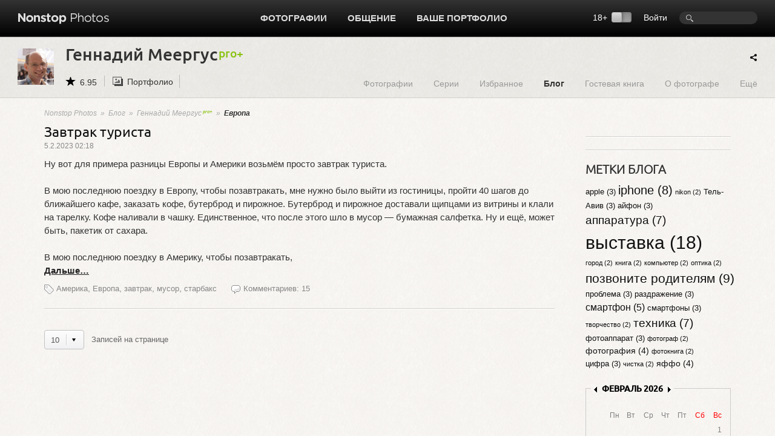

--- FILE ---
content_type: text/html; charset=UTF-8
request_url: https://www.photographer.ru/nonstop/blog/index.htm?id=1462&tag=%D0%95%D0%B2%D1%80%D0%BE%D0%BF%D0%B0
body_size: 7023
content:
<!DOCTYPE HTML PUBLIC '-//W3C//DTD HTML 4.01 Transitional//EN' 'http://www.w3.org/TR/html4/loose.dtd'>
<html xmlns='http://www.w3.org/1999/xhtml' 
	xmlns:fb='http://ogp.me/ns/fb#' 
	xmlns:og='http://ogp.me/ns#'
	lang='ru' xml:lang='ru'>
<head>


	<title>Nonstop Photos | Геннадий Меергус | Блог</title>
	<meta name='Keywords' content='' />
	<meta name='Description' content='Фотограф Геннадий Меергус, блог' />

	<meta http-equiv="content-type" content="text/html; charset=utf-8" />
	<meta name='viewport' content='width=device-width, initial-scale=1.0' />
	<meta name = 'format-detection' content = 'telephone=no'>


<script>
var _prum = [['id', '51ebfffaabe53d1f5a000000'],
['mark', 'firstbyte', (new Date()).getTime()]];
(function() {
var s = document.getElementsByTagName('script')[0]
, p = document.createElement('script');
p.async = 'async';
p.src = '//rum-static.pingdom.net/prum.min.js';
s.parentNode.insertBefore(p, s);
})();
</script>		
		
	<!-- Google Tag Manager -->
<script>(function(w,d,s,l,i){w[l]=w[l]||[];w[l].push({'gtm.start':
new Date().getTime(),event:'gtm.js'});var f=d.getElementsByTagName(s)[0],
j=d.createElement(s),dl=l!='dataLayer'?'&l='+l:'';j.async=true;j.src=
'https://www.googletagmanager.com/gtm.js?id='+i+dl;f.parentNode.insertBefore(j,f);
})(window,document,'script','dataLayer','GTM-MFQGJTS');</script>
<!-- End Google Tag Manager -->
<script>window.yaContextCb = window.yaContextCb || []</script>
<script src='https://yandex.ru/ads/system/context.js' async></script>
	<link rel='icon' href='https://i.photographer.ru/images/favicon.svg' sizes='any' type='image/svg+xml'>

<script type='text/javascript' src='https://i.photographer.ru/js/jquery.min.js'></script>


<script type='text/javascript' src='https://i.photographer.ru/js/jquery.tools.1.2.7.min.js'></script>

<link type='text/css' href='https://i.photographer.ru/js/smoothness-1.8.11/jquery-ui-1.8.11.custom.css' rel='stylesheet' />
<script type='text/javascript' src='https://i.photographer.ru/js/jquery-ui-1.8.11.custom.min.js'></script>


<script type='text/javascript' src='https://i.photographer.ru/js/jquery.uniform.js'></script>
<link href='https://i.photographer.ru/nonstop/uniform.aristo.css' type='text/css' rel='stylesheet' />

<script type=text/javascript>
var htmlrootpath='';
var language='';
var urlencoded_page_title='%D0%93%D0%B5%D0%BD%D0%BD%D0%B0%D0%B4%D0%B8%D0%B9+%D0%9C%D0%B5%D0%B5%D1%80%D0%B3%D1%83%D1%81%3Cspan+class%3D%27upro+plus%27%3E%3C%2Fspan%3E+%7C+%D0%91%D0%BB%D0%BE%D0%B3';

var user_agent='browser';
var user_pro=parseInt('');

</script>
<script type='text/javascript' src='https://i.photographer.ru/js/my.js?rnd=33'></script>

	<link REL=STYLESHEET TYPE=text/css href='https://i.photographer.ru/css/reset.css' />
	<link REL=STYLESHEET TYPE=text/css href='https://i.photographer.ru/common.css?rnd=44' />
	<link REL=STYLESHEET TYPE=text/css href='https://i.photographer.ru/css/balloon.css?rnd=44' />
	<link REL=STYLESHEET TYPE=text/css href='https://i.photographer.ru/css/nav.css?rnd=4' />
	<link REL=STYLESHEET TYPE=text/css href='https://i.photographer.ru/css/nonstop.css?rnd=35' />

	<link REL='STYLESHEET' TYPE='text/css' href='https://i.photographer.ru/overlay-basic.css?rnd=44' />
	<link REL=STYLESHEET TYPE=text/css href='https://i.photographer.ru/dialog_form.css?rnd=44' />
	
<script type='text/javascript'>
		var htmlrootpath='';
		
//			var ServerName = window.location.hostname.replace('.ru', '').replace('.com', '').split('.').pop();
//			if(ServerName!='photographer') window.location='htt' + 'p://www.phot' + 'ographer.ru';
		
	</script>
<link REL=STYLESHEET TYPE=text/css href='https://i.photographer.ru/css/blog.css?rnd=6' />

<link REL=STYLESHEET TYPE=text/css href='https://i.photographer.ru/css/author.css?rnd=3' />

	
	


	<script  type='text/javascript'>
		$(function() {

            $(document).keyup(function(e) {
                if (e.keyCode && e.ctrlKey) {
                	switch(e.keyCode){
						
						               	
                	}
                }
            });
            
            $('.listalovka .inp input').change(function(){
            	var p=parseInt($(this).val());
            	if(p>0 && p<=1 && p!=0){
            		browseto('' + p);
            	}
            });
            
	


	
		$('.blog_item .body').each(function(){
			var scrollHeight=$(this).prop('scrollHeight');
			var offsetHeight=$(this).prop('offsetHeight');
			if(scrollHeight>offsetHeight){
				console.log(scrollHeight + ' > ' + offsetHeight);
				$(this).addClass('more');
			}
			var scrollHeight=$(this).find('.topic_body').prop('scrollHeight');
			var offsetHeight=$(this).find('.topic_body').prop('offsetHeight');
			if(scrollHeight>offsetHeight){
				console.log(scrollHeight + ' > ' + offsetHeight);
				$(this).addClass('more');
			}
		})


		console.log('window width = ' + $(window).width());

	});
	</script>



	<link media='screen and (max-width : 1194px)' href='https://i.photographer.ru/css/nonstopMax1194.css?rnd=35' rel='stylesheet' />

</head>
<body >
<!-- Google Tag Manager (noscript) -->
<noscript><iframe src='https://www.googletagmanager.com/ns.html?id=GTM-MFQGJTS'
height='0' width='0' style='display:none;visibility:hidden'></iframe></noscript>
<!-- End Google Tag Manager (noscript) -->
<script>window.yaContextCb = window.yaContextCb || []</script>
<script src='https://yandex.ru/ads/system/context.js' async></script>
<!-- Yandex.RTB R-A-32135-5-->
<script>window.yaContextCb.push(()=>{
  Ya.Context.AdvManager.render({
    type: 'floorAd',
    blockId: 'R-A-32135-5'
  })
})</script>
	


<a class='scrolltotop' href='#'></a>

<div id='all'>
	
		<div id=dfpTopBanner><!--banners[25]=0 GoogleBannersOff= --></div>
	
	<div id='header'>
		<div class='wrapper group'>
			<div class='logo'><a href='/nonstop/'><img src='https://i.photographer.ru/i/nonstop/logo.png' /></a></div>
			<div class='rght'>
				<div class=search><FORM class=mainsearchform method=get action='/nonstop/search/'>
	<input type=text name=q value='' />
	</form>
	</div>
				<div class=user_menu>
		<a class=dialog href=# /registration/login.htm rel=login>Войти</a></div>
				<div class='switch18plus '>
			18&#43; <a title='Показать фотографии 18+. Выбирая этот режим, вы подтверждаете свое совершеннолетие.'_href class='switch18plus-background'>
				<div class='switch18plus-button'></div>
			</a>
		</div>
			</div>
			<div class='cntr'>
				<ul class='nav group'>
					<li class=hover>
						<a href=/nonstop/all.htm>Фотографии</a>
						<div class=pulldown>
							<div class=rah>
<a href='/nonstop/all.htm'>Все фото-категории</a>
<a href='/nonstop/all.htm?section=18'>Альтернативные фотопроцессы</a>
<a href='/nonstop/all.htm?section=9'>Архитектура</a>
<a href='/nonstop/all.htm?section=10'>Документальная фотография</a>
<a href='/nonstop/all.htm?section=5'>Живая природа</a>
<a href='/nonstop/all.htm?section=11'>Мода и стиль</a>
<a href='/nonstop/all.htm?section=3'>Натюрморт</a>
<a href='/nonstop/all.htm?section=4'>Обнаженная натура</a>
<a href='/nonstop/all.htm?section=2'>Пейзаж</a>
<a href='/nonstop/all.htm?section=6'>Повседневная жизнь</a>
							</div>
							<div class=rah>
<a href='/nonstop/all.htm?section=1'>Портрет</a>
<a href='/nonstop/all.htm?section=12'>Спорт</a>
<a href='/nonstop/all.htm?section=17'>Театр и кино</a>
<a href='/nonstop/all.htm?section=13'>Фотоарт</a>
<a href='/nonstop/all.htm?section=14'>Фотожурналистика</a>
<a href='/nonstop/all.htm?section=7'>Эксперимент</a>
<a href='/nonstop/all.htm?section=19'>Цифровая имажинерия</a>
<!--<div class='delimiter'></div>-->
<a href='/nonstop/all.htm?section=15'>Фотография на память</a>
<a href='/nonstop/all.htm?section=16'>Без категории</a>
<a href='/nonstop/all.htm?section=8'>Жизнь Nonstop Photos</a>
							</div>
							<div class='rah gray'>
<a href='/nonstop/series.htm'>Фотосерии</a>
<a href='/nonstop/sites.htm'>Портфолио</a>
<a href='/nonstop/projects/'>Проекты</a>
<a href='/nonstop/exhibitions/'>Выставки</a>
<a href='/nonstop/contests/'>Конкурсы</a>

							</div>
							<i>.</i>
						</div>
					</li>					
					
					<li class=hover>
						<a href=/community/>Общение</a>
						<ul class='group'>
							<li><a href=/forum/>Форум</a></li>
							<li><a href=/nonstop/blog/>Блог</a></li>
							<li><a href=/nonstop/authors.htm>Фотографы</a></li>
							<li><a href=/nonstop/sites.htm>Портфолио</a></li>
							<i>.</i>
						</ul>
					</li>
					<li>
						<a href=/portfolio/>Ваше портфолио</a>
					</li>
					
				</ul>
			</div>
		</div>
		<div class='sh'></div>
	</div>
	<!---->
	
<div class='author_header dark_felt'>

	<div class='wrapper group'>
		<div class=left>
			<div class=portrait style='background-image:url(https://pics.photographer.ru/nonstop/portraits/1462.jpg)'>
			</div>
			<div class=title itemscope itemtype='http://schema.org/Person'>
				<h1>Геннадий Меергус<span class='upro plus'></span></h1>
				<div class='info communicate'>
					<span class='nsicon rating'>6.95</span>
					<a class='portfolio' href=http://gennady.photographer.ru>Портфолио</a>
					
					
					
				</div>
				<meta itemprop='name' content='Геннадий Меергус' />
				<meta itemprop='image' content='https://pics.photographer.ru/nonstop/portraits/1462.jpg' />
			</div>
		</div>
		<div class=right>
		
<ul class='nav group author_menu'>
	
	<li><a class='photos' href='/nonstop/author.htm?id=1462'>Фотографии</a></li>
	<li><a class='series' href='/nonstop/author/series.htm?id=1462'>Серии</a></li>

	<li><a class='album' href='/nonstop/author/album.htm?id=1462'>Избранное</a></li> 

	<li><a class='blog' href='/nonstop/blog/?id=1462'>Блог</a></li>
	
	<li><a class='guestbook' href='/nonstop/author/guestbook.htm?id=1462'>Гостевая книга</a></li>
	<li><a class='about' href='/nonstop/author/about.htm?id=1462'>О фотографе</a></li>
	<li class=s><a class='more' href='#'>Ещё</a>
		<ul class='group'>
			<li><a href='/nonstop/author_tags.htm?id=1462' >Метки</a></li><li><a href='/nonstop/comments/my.htm?id=1462' >Отзывы к фотографиям</a></li><li><a href='/nonstop/comments/ft.htm?id=1462' >Темы на форуме</a></li><li><a href='/nonstop/comments/fm.htm?id=1462' >Сообщения на форуме</a></li><li><a href='/nonstop/comments/bm.htm?id=1462' >Комментарии в блоге</a></li>
			<i>.</i>
		</ul>
	</li>
</ul>
		</div>
		<span id='ya_share' class='ya-share2 yashare-auto-init'></span><script src='https://yastatic.net/es5-shims/0.0.2/es5-shims.min.js'></script>
<script src='https://yastatic.net/share2/share.js'></script>
<script type='text/javascript'>
	var YaShare = Ya.share2('ya_share', {
		content: {
			title: $("meta[property='og\:title']").attr('content')
		},
		theme: {
			services: 'facebook,whatsapp,vkontakte,telegram,viber',
			lang: 'ru',
			size: 's',
			shape: 'round',
			moreButtonType: 'short',
			curtain: true,
			limit: 0,
			bare: false,
			copy: 'last',
  			forceCurtain: true
		}			
	});
</script>
	</div>

</div>

	
	<div class='wrapper mainblock'>
		
<div class='container narrow group'>
	
	<div class='bread_crumbs'>
		<a href=/nonstop/index.htm>Nonstop Photos</a> 
		&nbsp;&raquo;&nbsp; <a href=index.htm>Блог</a> 
		&nbsp;&raquo;&nbsp; <a href=/nonstop/blog/?id=1462>Геннадий Меергус<span class='upro plus'></span></a>
		&nbsp;&raquo;&nbsp; <B>Европа</B>
	</div>
	<div class='left'>
		
		
	
	
	
	
	<div class=blogAuthorLenta>
<div class=blog_item>
	
	<h3><a class=title href=index.htm?topic=25020>Завтрак туриста</a></h3>
	<div class=date>5.2.2023 02:18</div>
	<div class='body '>
		Ну вот для примера разницы Европы и Америки возьмём просто завтрак туриста.<br>  <br>  В мою последнюю поездку в Европу, чтобы позавтракать, мне нужно было выйти из гостиницы, пройти 40 шагов до ближайшего кафе, заказать кофе, бутерброд и пирожное. Бутерброд и пирожное доставали щипцами из витрины и клали на тарелку. Кофе наливали в чашку. Единственное, что после этого шло в мусор — бумажная салфетка. Ну и ещё, может быть, пакетик от сахара.<br>  <br> В мою последнюю поездку в Америку, чтобы позавтракать, <br><a href=index.htm?topic=25020><B>Дальше&hellip;</B></a>
		<a class=more href=index.htm?topic=25020>Читать</a>
	</div>
	<div class=info>
		<div class='tags'><a href=/nonstop/blog/index.htm?id=1462&tag=%D0%90%D0%BC%D0%B5%D1%80%D0%B8%D0%BA%D0%B0>Америка</a>, <a href=/nonstop/blog/index.htm?id=1462&tag=%D0%95%D0%B2%D1%80%D0%BE%D0%BF%D0%B0>Европа</a>, <a href=/nonstop/blog/index.htm?id=1462&tag=%D0%B7%D0%B0%D0%B2%D1%82%D1%80%D0%B0%D0%BA>завтрак</a>, <a href=/nonstop/blog/index.htm?id=1462&tag=%D0%BC%D1%83%D1%81%D0%BE%D1%80>мусор</a>, <a href=/nonstop/blog/index.htm?id=1462&tag=%D1%81%D1%82%D0%B0%D1%80%D0%B1%D0%B0%D0%BA%D1%81>старбакс</a></div>
		<div class='nsicon commentsnum'>
			<a href=index.htm?topic=25020>Комментариев: 15</a>
		</div>	
		
	</div>
</div>
</div>
	<div class='hr' style='margin-bottom:20px;'></div>
	<div class='tuner group'>
		<div class=left>
				<div class='myselector '>
					<div class=cont>
						<div class=val>10</div>
						<div class=sel><a class=active href=/pagegen.php3?action=change_options&get_user_option[blor_topics_on_page]=10>10</a><a  href=/pagegen.php3?action=change_options&get_user_option[blor_topics_on_page]=20>20</a><a  href=/pagegen.php3?action=change_options&get_user_option[blor_topics_on_page]=50>50</a><a  href=/pagegen.php3?action=change_options&get_user_option[blor_topics_on_page]=100>100</a></div>
					</div>
				</div> 
			&nbsp;&nbsp;Записей на странице 
		</div>
		<div class='right listalka'>
			<div class=listalovka>
				
			</div>
		</div>
	</div>
	
	</div>
	<div class='right'>
		
		<!-- slot # 18 --><div class='GBWrapper '><!--AdFox START-->
	<!--yandex_abezukladnikov-->
	<!--Площадка: photographer.ru / / -->
	<!--Тип баннера: 240x400-->
	<div id='adfox_162885688566465583'></div>
	<script>
	window.yaContextCb.push(()=>{
	Ya.adfoxCode.create({
	ownerId: 285018,
	containerId: 'adfox_162885688566465583',
	params: {
	pp: 'g',
	ps: 'fcud',
	p2: 'hhxh'
	}
	})
	})
	</script></div>
		<div class=hr></div><div class=hr></div>
		<h2>Метки блога</h2><div class=cloud style='margin-bottom:20px;'><a class=tag href=/nonstop/blog/index.htm?id=1462&tag=apple  style='font-size: 13px;' title='3'>apple&nbsp;(3)</a>
 <a class=tag href=/nonstop/blog/index.htm?id=1462&tag=iphone  style='font-size: 20px;' title='8'>iphone&nbsp;(8)</a>
 <a class=tag href=/nonstop/blog/index.htm?id=1462&tag=nikon  style='font-size: 11px;' title='2'>nikon&nbsp;(2)</a>
 <a class=tag href=/nonstop/blog/index.htm?id=1462&tag=%D0%A2%D0%B5%D0%BB%D1%8C-%D0%90%D0%B2%D0%B8%D0%B2  style='font-size: 13px;' title='3'>Тель-Авив&nbsp;(3)</a>
 <a class=tag href=/nonstop/blog/index.htm?id=1462&tag=%D0%B0%D0%B9%D1%84%D0%BE%D0%BD  style='font-size: 13px;' title='3'>айфон&nbsp;(3)</a>
 <a class=tag href=/nonstop/blog/index.htm?id=1462&tag=%D0%B0%D0%BF%D0%BF%D0%B0%D1%80%D0%B0%D1%82%D1%83%D1%80%D0%B0  style='font-size: 19px;' title='7'>аппаратура&nbsp;(7)</a>
 <a class=tag href=/nonstop/blog/index.htm?id=1462&tag=%D0%B2%D1%8B%D1%81%D1%82%D0%B0%D0%B2%D0%BA%D0%B0  style='font-size: 30px;' title='18'>выставка&nbsp;(18)</a>
 <a class=tag href=/nonstop/blog/index.htm?id=1462&tag=%D0%B3%D0%BE%D1%80%D0%BE%D0%B4  style='font-size: 11px;' title='2'>город&nbsp;(2)</a>
 <a class=tag href=/nonstop/blog/index.htm?id=1462&tag=%D0%BA%D0%BD%D0%B8%D0%B3%D0%B0  style='font-size: 11px;' title='2'>книга&nbsp;(2)</a>
 <a class=tag href=/nonstop/blog/index.htm?id=1462&tag=%D0%BA%D0%BE%D0%BC%D0%BF%D1%8C%D1%8E%D1%82%D0%B5%D1%80  style='font-size: 11px;' title='2'>компьютер&nbsp;(2)</a>
 <a class=tag href=/nonstop/blog/index.htm?id=1462&tag=%D0%BE%D0%BF%D1%82%D0%B8%D0%BA%D0%B0  style='font-size: 11px;' title='2'>оптика&nbsp;(2)</a>
 <a class=tag href=/nonstop/blog/index.htm?id=1462&tag=%D0%BF%D0%BE%D0%B7%D0%B2%D0%BE%D0%BD%D0%B8%D1%82%D0%B5+%D1%80%D0%BE%D0%B4%D0%B8%D1%82%D0%B5%D0%BB%D1%8F%D0%BC  style='font-size: 21px;' title='9'>позвоните&nbsp;родителям&nbsp;(9)</a>
 <a class=tag href=/nonstop/blog/index.htm?id=1462&tag=%D0%BF%D1%80%D0%BE%D0%B1%D0%BB%D0%B5%D0%BC%D0%B0  style='font-size: 13px;' title='3'>проблема&nbsp;(3)</a>
 <a class=tag href=/nonstop/blog/index.htm?id=1462&tag=%D1%80%D0%B0%D0%B7%D0%B4%D1%80%D0%B0%D0%B6%D0%B5%D0%BD%D0%B8%D0%B5  style='font-size: 13px;' title='3'>раздражение&nbsp;(3)</a>
 <a class=tag href=/nonstop/blog/index.htm?id=1462&tag=%D1%81%D0%BC%D0%B0%D1%80%D1%82%D1%84%D0%BE%D0%BD  style='font-size: 16px;' title='5'>смартфон&nbsp;(5)</a>
 <a class=tag href=/nonstop/blog/index.htm?id=1462&tag=%D1%81%D0%BC%D0%B0%D1%80%D1%82%D1%84%D0%BE%D0%BD%D1%8B  style='font-size: 13px;' title='3'>смартфоны&nbsp;(3)</a>
 <a class=tag href=/nonstop/blog/index.htm?id=1462&tag=%D1%82%D0%B2%D0%BE%D1%80%D1%87%D0%B5%D1%81%D1%82%D0%B2%D0%BE  style='font-size: 11px;' title='2'>творчество&nbsp;(2)</a>
 <a class=tag href=/nonstop/blog/index.htm?id=1462&tag=%D1%82%D0%B5%D1%85%D0%BD%D0%B8%D0%BA%D0%B0  style='font-size: 19px;' title='7'>техника&nbsp;(7)</a>
 <a class=tag href=/nonstop/blog/index.htm?id=1462&tag=%D1%84%D0%BE%D1%82%D0%BE%D0%B0%D0%BF%D0%BF%D0%B0%D1%80%D0%B0%D1%82  style='font-size: 13px;' title='3'>фотоаппарат&nbsp;(3)</a>
 <a class=tag href=/nonstop/blog/index.htm?id=1462&tag=%D1%84%D0%BE%D1%82%D0%BE%D0%B3%D1%80%D0%B0%D1%84  style='font-size: 11px;' title='2'>фотограф&nbsp;(2)</a>
 <a class=tag href=/nonstop/blog/index.htm?id=1462&tag=%D1%84%D0%BE%D1%82%D0%BE%D0%B3%D1%80%D0%B0%D1%84%D0%B8%D1%8F  style='font-size: 14px;' title='4'>фотография&nbsp;(4)</a>
 <a class=tag href=/nonstop/blog/index.htm?id=1462&tag=%D1%84%D0%BE%D1%82%D0%BE%D0%BA%D0%BD%D0%B8%D0%B3%D0%B0  style='font-size: 11px;' title='2'>фотокнига&nbsp;(2)</a>
 <a class=tag href=/nonstop/blog/index.htm?id=1462&tag=%D1%86%D0%B8%D1%84%D1%80%D0%B0  style='font-size: 13px;' title='3'>цифра&nbsp;(3)</a>
 <a class=tag href=/nonstop/blog/index.htm?id=1462&tag=%D1%87%D0%B8%D1%81%D1%82%D0%BA%D0%B0  style='font-size: 11px;' title='2'>чистка&nbsp;(2)</a>
 <a class=tag href=/nonstop/blog/index.htm?id=1462&tag=%D1%8F%D1%84%D1%84%D0%BE  style='font-size: 14px;' title='4'>яффо&nbsp;(4)</a></div>
		
		<div style=''>
			
<fieldset class='commonFset blog_calendar'>
	<legend class=funcLeg><A 
	HREF=/nonstop/blog/?id=1462&month=2026-1><img 
	src=https://i.photographer.ru/images/sleft.gif border=0 vspace=7 alt='ЯНВАРЬ 2026' title='ЯНВАРЬ 2026' align=absmiddle width=5 height=9></A>&nbsp;&nbsp;<a class=mh href=/nonstop/blog/?id=1462&month=2026-2>ФЕВРАЛЬ 2026</a>&nbsp;&nbsp;<A 
	HREF=/nonstop/blog/?id=1462&month=2026-3><img 
	src=https://i.photographer.ru/images/sright.gif border=0 vspace=7 alt='МАРТ 2026' title='МАРТ 2026' align=absmiddle width=5 height=9></A></legend>
	<div><center><table	border=0 cellpadding=2 cellspacing=0 width=100%>
<tr>
	<td align=right><span class='c'>Пн</span></td>
	<td align=right><span class='c'>Вт</span></td>
	<td align=right><span class='c'>Ср</span></td>
	<td align=right><span class='c'>Чт</span></td>
	<td align=right><span class='c'>Пт</span></td>
	<td align=right><span class='c'><FONT color=#FF0000>Сб</font></span></td>
	<td align=right><span class='c'><FONT color=#FF0000>Вс</font></span></td>
<tr>

<tr><td><span class='c'>&nbsp;</span></td><td><span class='c'>&nbsp;</span></td><td><span class='c'>&nbsp;</span></td><td><span class='c'>&nbsp;</span></td><td><span class='c'>&nbsp;</span></td><td><span class='c'>&nbsp;</span></td><td	align=right><span class='c'>1</span></td></tr>

<tr><td	align=right><span class='c'>2</span></td><td	align=right><span class='c'>3</span></td><td	align=right><span class='c'>4</span></td><td	align=right><span class='c'>5</span></td><td	align=right><span class='c'>6</span></td><td	align=right><span class='c'>7</span></td><td	align=right><span class='c'>8</span></td></tr>

<tr><td	align=right><span class='c'>9</span></td><td	align=right><span class='c'>10</span></td><td	align=right><span class='c'>11</span></td><td	align=right><span class='c'>12</span></td><td	align=right><span class='c'>13</span></td><td	align=right><span class='c'>14</span></td><td	align=right><span class='c'>15</span></td></tr>

<tr><td	align=right><span class='c'>16</span></td><td	align=right><span class='c'>17</span></td><td	align=right><span class='c'>18</span></td><td	align=right><span class='c'>19</span></td><td	align=right><span class='c'>20</span></td><td	align=right><span class='c'>21</span></td><td	align=right><span class='c'>22</span></td></tr>

<tr><td	align=right><span class='c'>23</span></td><td	align=right><span class='c'>24</span></td><td	align=right><span class='c'>25</span></td><td	align=right><span class='c'>26</span></td><td	align=right><span class='c'>27</span></td><td	align=right><span class='c'>28</span></td><td><span class='c'>&nbsp;</span></td></tr>
</table></center>
</div>
</fieldset><br><br>
		</div>
		<!-- slot # 19 --><div class='GBWrapper '><!--AdFox START-->
<!--yandex_abezukladnikov-->
<!--Площадка: photographer.ru / / -->
<!--Тип баннера: 240x400_next-->
<!--Расположение: <низ страницы>-->
<div id='adfox_162893791712039863'></div>
<script>
window.yaContextCb.push(()=>{
	Ya.adfoxCode.create({
		ownerId: 285018,
		containerId: 'adfox_162893791712039863',
		params: {
			pp: 'i',
			ps: 'fcud',
			p2: 'hhxh'
		}
	})
})
</script></div>
	</div>
</div>

	</div>
	
</div>
	
<div id='footer'>
	<div class='bg'>
		<div class='wrapper'>
			<div class='container group'>
				<div class='col'>
					<a href=/nonstop/all.htm>Фотографии</a>
					<a href=/nonstop/series.htm>Фотосерии</a>
					<a href=/nonstop/projects/>Проекты</a>
					<a href=/nonstop/exhibitions/>Выставки</a>
					<!--<a href=/nonstop/contests/>Конкурсы</a>-->
				</div>
				<div class='col'>
					<a href=/forum/>Форум</a>
					<a href=/nonstop/blog/>Блог</a>
					<a href=/nonstop/authors.htm>Фотографы</a>
					<a href=/nonstop/sites.htm>Сайты-портфолио</a>
				</div>
				<div class='col'>
					<a href=/nonstop/about/welcome.htm>Обзор Nonstop Photos</a>
					<a href=/portfolio/>Создайте свой сайт-портфолио</a>
					<a href=/nonstop/help/>Помощь</a>
					<a href=/about/contacts.htm>Контакты</a>
				</div>
				<div class='col'>
					<a href=/nonstop/about/agreement.htm>Пользовательское соглашение</a>
					<a href=/nonstop/about/offer.htm>Публичная оферта</a>
					<a href=/nonstop/about/confidential.htm>Политика конфиденциальности</a>
					<a href=/about/ad.htm>Реклама на сайте</a>
				</div>
	
				<div class='lastcol'>
					<a href=# class=dialog rel=feedback >Сообщить об ошибке</a>
					
					<div></div>
					<div class='footer_table slinks'></div>				
				</div>
	
			</div>
		</div>
	</div>
	<div class='wrapper'>
		<div class='container copy'>
			<div class='left'>
				<a href=/><img src=https://i.photographer.ru/i/nonstop/photographer.png /></a>
			</div>
			<div class='right'>
				&copy; 1999&mdash;2026 Photographer.Ru&nbsp;&nbsp;&nbsp;|&nbsp;&nbsp;&nbsp;Все права на представленные здесь материалы и фотографии принадлежат их авторам 
			</div>
		</div>
	</div>
</div>



<!-- Common overlay element -->
<div class='simple_overlay content' id='common_overlay' style='display:none;'>
	<div id=common_overlay_content><br /><br /></div>
</div>
<!-- Gallery overlay element -->
<div class="simple_overlay" id="gallery_overlay">
	<a class="prev">prev</a>
	<a class="next">next</a>
	<div class="info"></div>
	<img class="progress" src="https://i.photographer.ru/i/overlay-loading.gif" />
</div>

<div id='mytooltip'></div>
<div id='dialog-confirm' title='Запрос подтверждения'><p></p></div>
<div id='dbgdiv'></div>

<div class=exec_time>Execution time 0.14904 sec</div>
</body>

</html>

--- FILE ---
content_type: text/css
request_url: https://i.photographer.ru/css/author.css?rnd=3
body_size: 1456
content:
.author_header{
	margin-bottom: 30px;
	border-bottom: 1px #D3D1CC solid;
  	border-top: 1px #D3D1CC solid;
	height:99px;
	/*min-width:1340px;*/
	min-width: 1194px;
	position: relative;
}
.author_header .wrapper .left{
}
.author_header .wrapper .right{
}

.author_header .wrapper .left .portrait{
	float:left;
	width:60px;
	height:60px;
	background: transparent url(../i/trans.gif) no-repeat center center;
	background-size:cover;
	margin:18px 19px 0 0;
}
.author_header .wrapper .left .title{
	float:left;
}
.author_header .wrapper .left .title h1{
	height:38px;
	margin:13px 0 10px 0;
	padding:0;
	font-size:28px;
	line-height: 1;
	width: 300px;
	white-space:nowrap;
}
.author_header .wrapper .left .title h1 .nsicon.pro {
	margin:0 0 11px 3px;
}
.communicate{ 
}


.youhave_unublished{
	color: #000000;
}
.youhave_unublished a{
	color: #0141ff;
}
.author_header .nav{
	margin-top:66px;
	font-size:14px;
}
.author_header .nav a{
	color:#999999;
	font-weight:normal;
}
.author_header .nav li a, 
.author_header .nav li span, 
.author_header .nav li a.pull, 
.author_header .nav li span.pull{
	line-height:14px;
	padding: 2px 0 0 30px;
}
.author_header .nav a.active{
	color:#333333;
	font-weight:bold;
} 


.author_header .nav a.tariff{
	background-color:#00B200;
	color:#fff;
}
.author_header .nav a.tariff:hover{
	background-color:#dc4830;
}
.more_menu a.tariff {
    color: #00B200;
}
.more_menu a.tariff.active {
    color: #000;
}

.author_header ul.nav ul {
	left:auto ;
	right:9999px;  
	top:28px; 
	
	opacity:1;  Делаем непрозрачным 
}	
.author_header .nav li:hover ul, .author_header .nav li.hover ul { /* Выводим выпадающий пункт при наведении курсора */
	left:auto ;
	right:-10px; 
}

.author_header .nav li.s{
	padding-bottom:12px;
}
.author_header .nav li li a{
	padding: 8px 7px 9px 10px;
}

.author_header .nav ul i{
	left:auto;
	right:21px;
}


.container > .left{
	width: 843px;
}
.container > .right{
	width: 240px;
}

.lenta > .left {
    float: none;
    margin-right: 270px;
}
.lenta > .right {
    float: right;
    width: 240px;
}
.lenta .tune {
    height: 35px;
    padding-right: 0;
}


.author_about {
	position: relative;
}
.author_about .avatar{
	float:left;
	width:261px;
	height:261px;
	background: transparent url(../i/trans.gif) no-repeat center center;
	background-size:cover;
	margin-top:2px;
}
.author_about .avatar.dialog{
	cursor:pointer;
}
.author_about .author_data{
	float:right;
	width:550px;
	position:relative;
}
.author_about .givePro{
	position:absolute;
	right:0;
	top:0px;
	font-size:14px; 
}
.author_about .ns-button.green{
	padding: 8px 15px 7px !important;
	font-size:14px; 
}

.author_data table td{
	font-size:13px;
	color:#333333;
	padding:0 30px 13px 0;
}
.author_data table td:first-child{
	padding:0 30px 13px 0;
	font-weight:bold;
}
.author_data table td:last-child{
	padding:0 0 13px 0;
}

.about_author .communicate{
	/*background: transparent url(../i/nonstop/communicate_bg.png) 0 0;*/
	height:35px;
	padding:17px 0 0 0;
	border-top:#D2D1CB 1px solid;
	border-bottom:#D2D1CB 1px solid;
	margin:30px 0;
}

.about_author .communicate > span, .about_author .communicate > a{
	width:auto;
	font-size:11px;
	color:#333333;
	overflow:auto;
	line-height:1;
	vertical-align:top;
	padding:6px 0 0 20px !important;
}
.about_author .communicate > span.yasha{
	padding:0 !important;
	height:26px;
}
.about_author .communicate > span.yasha .b-share,
.about_author .communicate > span.yasha .b-share a,
.about_author .communicate > span.yasha .b-share a .b-share__text
{
	font-size:11px;
	width:auto;
	color:#333333;
	height:26px;
	padding:0 !important;
}
.about_author .communicate > span.yasha .b-share a{
	height:20px;
	background: transparent url(../i/nonstop/icons_nonstop.png) no-repeat 0 -94px !important;
	padding:6px 0 0 20px !important;
}
.about_author .communicate > span.yasha .b-share a:hover{
	background-position:0 -292px  !important;
}


.lenta{
	margin-top: 0;
}
/*
.lenta .GPlusGallery .author_name, .GPlusGallery.myphotos .author_name{
	display:none;
}
*/


.inalbums td{
	padding: 0 20px 20px;
	vertical-align:top;
}

.tricolumns.GPG .col2.lenta {
	margin: 0 240px 0 270px;
}
.tricolumns.GPG .col2.lenta .tune {
    padding-right: 28px;
}